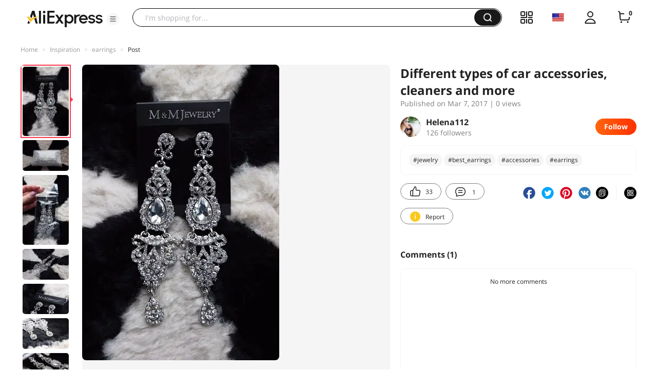

--- FILE ---
content_type: application/javascript
request_url: https://aplus.aliexpress.com/eg.js?t=1769011945936
body_size: 76
content:
window.goldlog=(window.goldlog||{});goldlog.Etag="7Oj3IXqS80YCAQ07GS45lKZ4";goldlog.stag=2;